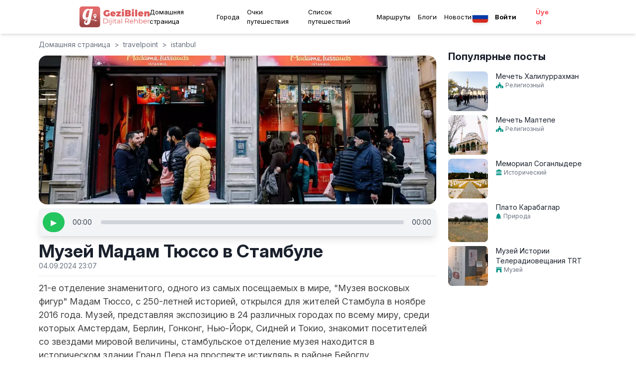

--- FILE ---
content_type: text/plain; charset=utf-8
request_url: https://firestore.googleapis.com/google.firestore.v1.Firestore/Listen/channel?VER=8&database=projects%2Fgezbi-e89bc%2Fdatabases%2F(default)&RID=55290&CVER=22&X-HTTP-Session-Id=gsessionid&zx=krqaz68y6ueu&t=1
body_size: -133
content:
51
[[0,["c","AvUIzGP-3K1rZGMeTM7L4A","",8,12,30000]]]


--- FILE ---
content_type: text/plain; charset=utf-8
request_url: https://firestore.googleapis.com/google.firestore.v1.Firestore/Write/channel?VER=8&database=projects%2Fgezbi-e89bc%2Fdatabases%2F(default)&RID=69988&CVER=22&X-HTTP-Session-Id=gsessionid&zx=3gq8hy2uwafs&t=1
body_size: -402
content:
51
[[0,["c","IiSwWxDiS83-DfIa9ziGSg","",8,12,30000]]]


--- FILE ---
content_type: application/javascript; charset=UTF-8
request_url: https://gezibilen.com/_next/static/chunks/3473-10766aaa6f4d65a0.js
body_size: 3080
content:
"use strict";(self.webpackChunk_N_E=self.webpackChunk_N_E||[]).push([[3473],{6246:function(e,n,r){r.d(n,{q:function(){return _}});var[a,t]=(0,r(9265).k)({name:"AvatarStylesContext",hookName:"useAvatarStyles",providerName:"<Avatar/>"}),l=r(2333),i=r(7168);function s(e){var n;let r=e.split(" "),a=null!=(n=r[0])?n:"",t=r.length>1?r[r.length-1]:"";return a&&t?`${a.charAt(0)}${t.charAt(0)}`:a.charAt(0)}function c(e){let{name:n,getInitials:r,...a}=e,s=t();return(0,i.jsx)(l.m.div,{role:"img","aria-label":n,...a,__css:s.label,children:n?null==r?void 0:r(n):null})}c.displayName="AvatarName";var o=e=>(0,i.jsxs)(l.m.svg,{viewBox:"0 0 128 128",color:"#fff",width:"100%",height:"100%",className:"chakra-avatar__svg",...e,children:[(0,i.jsx)("path",{fill:"currentColor",d:"M103,102.1388 C93.094,111.92 79.3504,118 64.1638,118 C48.8056,118 34.9294,111.768 25,101.7892 L25,95.2 C25,86.8096 31.981,80 40.6,80 L87.4,80 C96.019,80 103,86.8096 103,95.2 L103,102.1388 Z"}),(0,i.jsx)("path",{fill:"currentColor",d:"M63.9961647,24 C51.2938136,24 41,34.2938136 41,46.9961647 C41,59.7061864 51.2938136,70 63.9961647,70 C76.6985159,70 87,59.7061864 87,46.9961647 C87,34.2938136 76.6985159,24 63.9961647,24"})]}),u=r(2727),d=r(8381);function m(e){let{src:n,srcSet:r,onError:a,onLoad:t,getInitials:s,name:m,borderRadius:f,loading:p,iconLabel:h,icon:x=(0,i.jsx)(o,{}),ignoreFallback:v,referrerPolicy:_,crossOrigin:g}=e,b=function(e){let{loading:n,src:r,srcSet:a,onLoad:t,onError:l,crossOrigin:i,sizes:s,ignoreFallback:c}=e,[o,m]=(0,d.useState)("pending");(0,d.useEffect)(()=>{m(r?"loading":"pending")},[r]);let f=(0,d.useRef)(),p=(0,d.useCallback)(()=>{if(!r)return;h();let e=new Image;e.src=r,i&&(e.crossOrigin=i),a&&(e.srcset=a),s&&(e.sizes=s),n&&(e.loading=n),e.onload=e=>{h(),m("loaded"),null==t||t(e)},e.onerror=e=>{h(),m("failed"),null==l||l(e)},f.current=e},[r,i,a,s,t,l,n]),h=()=>{f.current&&(f.current.onload=null,f.current.onerror=null,f.current=null)};return(0,u.G)(()=>{if(!c)return"loading"===o&&p(),()=>{h()}},[o,p,c]),c?"loaded":o}({src:n,onError:a,crossOrigin:g,ignoreFallback:v});return n&&"loaded"===b?(0,i.jsx)(l.m.img,{src:n,srcSet:r,alt:m,onLoad:t,referrerPolicy:_,crossOrigin:null!=g?g:void 0,className:"chakra-avatar__img",loading:p,__css:{width:"100%",height:"100%",objectFit:"cover",borderRadius:f}}):m?(0,i.jsx)(c,{className:"chakra-avatar__initials",getInitials:s,name:m}):(0,d.cloneElement)(x,{role:"img","aria-label":h})}m.displayName="AvatarImage";var f=r(1240),p=r(9846),h=r(3199),x=r(6997),v={display:"inline-flex",alignItems:"center",justifyContent:"center",textAlign:"center",textTransform:"uppercase",fontWeight:"medium",position:"relative",flexShrink:0},_=(0,f.G)((e,n)=>{let r=(0,p.jC)("Avatar",e),[t,c]=(0,d.useState)(!1),{src:u,srcSet:f,name:_,showBorder:g,borderRadius:b="full",onError:j,onLoad:N,getInitials:y=s,icon:k=(0,i.jsx)(o,{}),iconLabel:C=" avatar",loading:B,children:S,borderColor:A,ignoreFallback:w,crossOrigin:E,referrerPolicy:I,...L}=(0,h.Lr)(e),G={borderRadius:b,borderWidth:g?"2px":void 0,...v,...r.container};return A&&(G.borderColor=A),(0,i.jsx)(l.m.span,{ref:n,...L,className:(0,x.cx)("chakra-avatar",e.className),"data-loaded":(0,x.PB)(t),__css:G,children:(0,i.jsxs)(a,{value:r,children:[(0,i.jsx)(m,{src:u,srcSet:f,loading:B,onLoad:(0,x.v0)(N,()=>{c(!0)}),onError:j,getInitials:y,name:_,borderRadius:b,icon:k,iconLabel:C,ignoreFallback:w,crossOrigin:E,referrerPolicy:I}),S]})})});_.displayName="Avatar"},6516:function(e,n,r){r.d(n,{W:function(){return a},w:function(){return t}});var[a,t]=(0,r(9265).k)({name:"BreadcrumbStylesContext",errorMessage:"useBreadcrumbStyles returned is 'undefined'. Seems you forgot to wrap the components in \"<Breadcrumb />\" "})},3792:function(e,n,r){r.d(n,{a:function(){return m}});var a=r(6516),t=r(6997),l=r(6741),i=r(1240),s=r(9846),c=r(3199),o=r(2333),u=r(8381),d=r(7168),m=(0,i.G)(function(e,n){let r=(0,s.jC)("Breadcrumb",e),{children:i,spacing:m="0.5rem",separator:f="/",className:p,listProps:h,...x}=(0,c.Lr)(e),v=(0,l.W)(i),_=v.length,g=v.map((e,n)=>(0,u.cloneElement)(e,{separator:f,spacing:m,isLastChild:_===n+1})),b=(0,t.cx)("chakra-breadcrumb",p);return(0,d.jsx)(o.m.nav,{ref:n,"aria-label":"breadcrumb",className:b,__css:r.container,...x,children:(0,d.jsx)(a.W,{value:r,children:(0,d.jsx)(o.m.ol,{className:"chakra-breadcrumb__list",...h,__css:{display:"flex",alignItems:"center",...r.list},children:g})})})});m.displayName="Breadcrumb"},4615:function(e,n,r){r.d(n,{g:function(){return m}});var a=r(7922),t=r(6516),l=r(1240),i=r(2333),s=r(7168),c=(0,l.G)(function(e,n){let{spacing:r,...a}=e,l={mx:r,...(0,t.w)().separator};return(0,s.jsx)(i.m.span,{ref:n,role:"presentation",...a,__css:l})});c.displayName="BreadcrumbSeparator";var o=r(6741),u=r(6997),d=r(8381),m=(0,l.G)(function(e,n){let{isCurrentPage:r,separator:l,isLastChild:m,spacing:f,children:p,className:h,...x}=e,v=(0,o.W)(p).map(e=>e.type===a.A?(0,d.cloneElement)(e,{isCurrentPage:r}):e.type===c?(0,d.cloneElement)(e,{spacing:f,children:e.props.children||l}):e),_={display:"inline-flex",alignItems:"center",...(0,t.w)().item},g=(0,u.cx)("chakra-breadcrumb__list-item",h);return(0,s.jsxs)(i.m.li,{ref:n,className:g,...x,__css:_,children:[v,!m&&(0,s.jsx)(c,{spacing:f,children:l})]})});m.displayName="BreadcrumbItem"},7922:function(e,n,r){r.d(n,{A:function(){return c}});var a=r(6516),t=r(1240),l=r(2333),i=r(6997),s=r(7168),c=(0,t.G)(function(e,n){let{isCurrentPage:r,as:t,className:c,href:o,...u}=e,d=(0,a.w)(),m={ref:n,as:t,className:(0,i.cx)("chakra-breadcrumb__link",c),...u};return r?(0,s.jsx)(l.m.span,{"aria-current":"page",__css:d.link,...m}):(0,s.jsx)(l.m.a,{__css:d.link,href:o,...m})});c.displayName="BreadcrumbLink"},2807:function(e,n,r){r.d(n,{z:function(){return x}});var a=r(8381),[t,l]=(0,r(9265).k)({strict:!1,name:"ButtonGroupContext"}),i=r(2333),s=r(6997),c=r(7168);function o(e){let{children:n,className:r,...t}=e,l=(0,a.isValidElement)(n)?(0,a.cloneElement)(n,{"aria-hidden":!0,focusable:!1}):n,o=(0,s.cx)("chakra-button__icon",r);return(0,c.jsx)(i.m.span,{display:"inline-flex",alignSelf:"center",flexShrink:0,...t,className:o,children:l})}o.displayName="ButtonIcon";var u=r(7964);function d(e){let{label:n,placement:r,spacing:t="0.5rem",children:l=(0,c.jsx)(u.$,{color:"currentColor",width:"1em",height:"1em"}),className:o,__css:d,...m}=e,f=(0,s.cx)("chakra-button__spinner",o),p="start"===r?"marginEnd":"marginStart",h=(0,a.useMemo)(()=>({display:"flex",alignItems:"center",position:n?"relative":"absolute",[p]:n?t:0,fontSize:"1em",lineHeight:"normal",...d}),[d,n,p,t]);return(0,c.jsx)(i.m.div,{className:f,...m,__css:h,children:l})}d.displayName="ButtonSpinner";var m=r(2708),f=r(1240),p=r(9846),h=r(3199),x=(0,f.G)((e,n)=>{let r=l(),t=(0,p.mq)("Button",{...r,...e}),{isDisabled:o=null==r?void 0:r.isDisabled,isLoading:u,isActive:f,children:x,leftIcon:_,rightIcon:g,loadingText:b,iconSpacing:j="0.5rem",type:N,spinner:y,spinnerPlacement:k="start",className:C,as:B,...S}=(0,h.Lr)(e),A=(0,a.useMemo)(()=>{let e={...null==t?void 0:t._focus,zIndex:1};return{display:"inline-flex",appearance:"none",alignItems:"center",justifyContent:"center",userSelect:"none",position:"relative",whiteSpace:"nowrap",verticalAlign:"middle",outline:"none",...t,...!!r&&{_focus:e}}},[t,r]),{ref:w,type:E}=function(e){let[n,r]=(0,a.useState)(!e);return{ref:(0,a.useCallback)(e=>{e&&r("BUTTON"===e.tagName)},[]),type:n?"button":void 0}}(B),I={rightIcon:g,leftIcon:_,iconSpacing:j,children:x};return(0,c.jsxs)(i.m.button,{ref:(0,m.qq)(n,w),as:B,type:null!=N?N:E,"data-active":(0,s.PB)(f),"data-loading":(0,s.PB)(u),__css:A,className:(0,s.cx)("chakra-button",C),...S,disabled:o||u,children:[u&&"start"===k&&(0,c.jsx)(d,{className:"chakra-button__spinner--start",label:b,placement:"start",spacing:j,children:y}),u?b||(0,c.jsx)(i.m.span,{opacity:0,children:(0,c.jsx)(v,{...I})}):(0,c.jsx)(v,{...I}),u&&"end"===k&&(0,c.jsx)(d,{className:"chakra-button__spinner--end",label:b,placement:"end",spacing:j,children:y})]})});function v(e){let{leftIcon:n,rightIcon:r,children:a,iconSpacing:t}=e;return(0,c.jsxs)(c.Fragment,{children:[n&&(0,c.jsx)(o,{marginEnd:t,children:n}),a,r&&(0,c.jsx)(o,{marginStart:t,children:r})]})}x.displayName="Button"},6741:function(e,n,r){r.d(n,{W:function(){return t}});var a=r(8381);function t(e){return a.Children.toArray(e).filter(e=>(0,a.isValidElement)(e))}},4583:function(e,n,r){r.d(n,{p:function(){return s}});var a=r(1373),t=r(3268),l=r(7107),i=r(8381);function s(e){let{theme:n}=(0,l.uP)(),r=(0,a.OX)();return(0,i.useMemo)(()=>(0,t.Cj)(n.direction,{...r,...e}),[e,n.direction,r])}}}]);